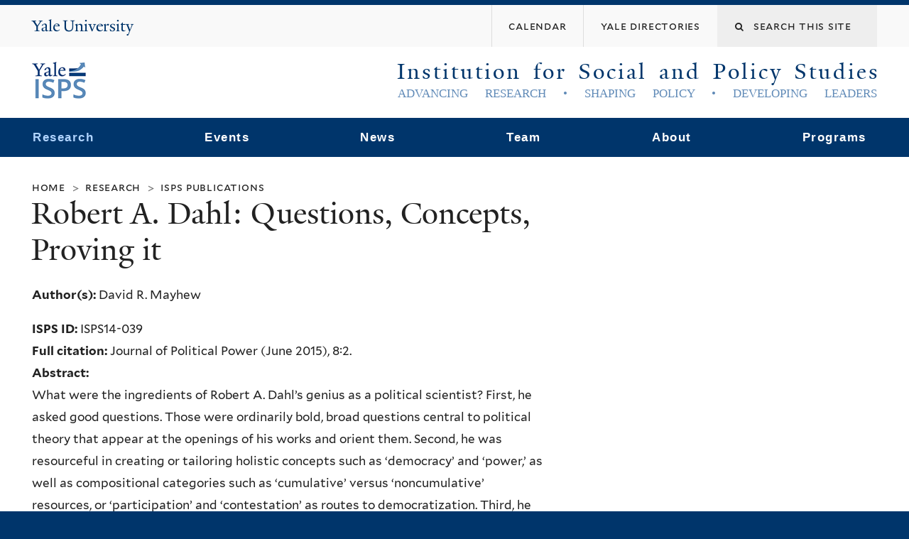

--- FILE ---
content_type: text/html; charset=utf-8
request_url: https://isps.yale.edu/research/publications/isps14-039
body_size: 12344
content:
<!DOCTYPE html>
<!--[if lte IE 8]>     <html lang="en" dir="ltr" class="ie8"> <![endif]-->
<!--[if gt IE 8]><!--> <html lang="en" dir="ltr" prefix="content: http://purl.org/rss/1.0/modules/content/ dc: http://purl.org/dc/terms/ foaf: http://xmlns.com/foaf/0.1/ og: http://ogp.me/ns# rdfs: http://www.w3.org/2000/01/rdf-schema# sioc: http://rdfs.org/sioc/ns# sioct: http://rdfs.org/sioc/types# skos: http://www.w3.org/2004/02/skos/core# xsd: http://www.w3.org/2001/XMLSchema#"> <!--<![endif]-->
<head>
<meta http-equiv="X-UA-Compatible" content="IE=edge">
  <!--

  GGGGGGGGGGGG      GGGGGGGGGGG               fGGGGGG
    ;GGGGG.             GGGi                     GGGG
      CGGGG:           GGG                       GGGG
       lGGGGt         GGL                        GGGG
        .GGGGC       GG:                         GGGG
          GGGGG    .GG.        ;CGGGGGGL         GGGG          .LGGGGGGGL
           GGGGG  iGG        GGG:   ,GGGG        GGGG        tGGf     ;GGGC
            LGGGGfGG        GGGG     CGGG;       GGGG       GGGL       GGGGt
             lGGGGL                  CGGG;       GGGG      CGGGCCCCCCCCCCCCC
              GGGG                   GGGG,       GGGG      GGGG
              GGGG             tCGG; CGGG,       GGGG      GGGG
              GGGG          GGGG     CGGG.       GGGG      GGGGL
              GGGG         GGGGC     CGGG.       GGGG      :GGGGC          :
             ,GGGGG.       GGGGG:  .LGGGGG,.tG   GGGG        GGGGGGt,..,fGC
        ,GGGGGGGGGGGGGGf    iGGGGGG   CGGGGC  GGGGGGGGGG       LGGGGGGGC

  -->
  <meta http-equiv="Content-Type" content="text/html; charset=utf-8" />
<meta name="Generator" content="Drupal 7 (http://drupal.org)" />
<link rel="canonical" href="/research/publications/isps14-039" />
<link rel="shortlink" href="/node/21514" />
<link rel="shortcut icon" href="https://isps.yale.edu/sites/default/files/isps-logo_2.png" type="image/png" />
<meta name="viewport" content="width=device-width, initial-scale=1, maximum-scale=10, minimum-scale=1, user-scalable=yes" />
  <title>Robert A. Dahl: Questions, Concepts, Proving it
 | Institution for Social and Policy Studies</title>
  <!--[if IEMobile]><meta http-equiv="cleartype" content="on" /><![endif]-->

    <link rel="shortcut icon" sizes="16x16 24x24 32x32 48x48 64x64" href="https://isps.yale.edu/sites/default/files/isps-logo_2.png" type="image/vnd.microsoft.icon">
    <link rel="icon" sizes="228x228" href="/sites/all/themes/yalenew_base/images/touch-icon-228.png">
  <link rel="apple-touch-icon-precomposed" sizes="228x228" href="/sites/all/themes/yalenew_base/images/touch-icon-228.png">

  <link type="text/css" rel="stylesheet" href="https://isps.yale.edu/sites/default/files/css/css_xE-rWrJf-fncB6ztZfd2huxqgxu4WO-qwma6Xer30m4.css" media="all" />
<link type="text/css" rel="stylesheet" href="https://isps.yale.edu/sites/default/files/css/css_hTLrwzbU9bZhjvzx-j5entbJFEHkjJyd6RgHEla8FhA.css" media="all" />
<link type="text/css" rel="stylesheet" href="https://isps.yale.edu/sites/default/files/css/css__oezWKAivK-G5V1Ynb1lkRfWjVGm9dnRLuxpuEt0Zp8.css" media="all" />
<link type="text/css" rel="stylesheet" href="https://isps.yale.edu/sites/default/files/css/css_d83GcIJQxXpZ4q1q6D08fvsehsGnwVGy6iq7EauSs5M.css" media="all" />
<link type="text/css" rel="stylesheet" href="//maxcdn.bootstrapcdn.com/font-awesome/4.7.0/css/font-awesome.min.css" media="all" />
<link type="text/css" rel="stylesheet" href="https://isps.yale.edu/sites/default/files/css/css_nh5alZ9NoNeVQE5G2uXy_ciJPMi6jrwHZ3V2p3etPu8.css" media="all" />
<link type="text/css" rel="stylesheet" href="https://isps.yale.edu/sites/default/files/css/css_4p66Ha43jfR6LpgBV-7xw6q2NxPB3zxKg9igJIUIBwY.css" media="all" />
<link type="text/css" rel="stylesheet" href="https://isps.yale.edu/sites/default/files/css_injector/css_injector_1.css?sfpa7o" media="all" />
<link type="text/css" rel="stylesheet" href="https://isps.yale.edu/sites/default/files/css/css_iPfCOyhViXloWS3IzoU_yvTxMeaHEkbPdL_MrKIZKGE.css" media="all" />

<!--[if (lt IE 9)&(!IEMobile)]>
<link type="text/css" rel="stylesheet" href="https://isps.yale.edu/sites/default/files/css/css_nBvgsRGFO8eRuGybs3zqi1R0F_76QazEf5KpSL9kQhA.css" media="all" />
<![endif]-->

<!--[if gte IE 9]><!-->
<link type="text/css" rel="stylesheet" href="https://isps.yale.edu/sites/default/files/css/css_059BxwQdO3W6gC_prw0ohrQj1fWv8MiFJkqt4YP0qJk.css" media="all" />
<!--<![endif]-->
  <script type="text/javascript" src="https://isps.yale.edu/sites/all/libraries/respondjs/respond.min.js?sfpa7o"></script>
<script type="text/javascript">
<!--//--><![CDATA[//><!--
document.cookie = 'adaptive_image=' + Math.max(screen.width, screen.height) + '; path=/';
//--><!]]>
</script>
<script type="text/javascript" src="//ajax.googleapis.com/ajax/libs/jquery/1.8.3/jquery.min.js"></script>
<script type="text/javascript">
<!--//--><![CDATA[//><!--
window.jQuery || document.write("<script src='/sites/all/modules/contrib/jquery_update/replace/jquery/1.8/jquery.min.js'>\x3C/script>")
//--><!]]>
</script>
<script type="text/javascript" src="https://isps.yale.edu/sites/default/files/js/js_Hfha9RCTNm8mqMDLXriIsKGMaghzs4ZaqJPLj2esi7s.js"></script>
<script type="text/javascript" src="//ajax.googleapis.com/ajax/libs/jqueryui/1.10.2/jquery-ui.min.js"></script>
<script type="text/javascript">
<!--//--><![CDATA[//><!--
window.jQuery.ui || document.write("<script src='/sites/all/modules/contrib/jquery_update/replace/ui/ui/minified/jquery-ui.min.js'>\x3C/script>")
//--><!]]>
</script>
<script type="text/javascript" src="https://isps.yale.edu/sites/default/files/js/js_2FNapygSX_nZALUnPVUUP2QZjjZ3Op1-MRnxd7uPXmQ.js"></script>
<script type="text/javascript" src="https://isps.yale.edu/sites/default/files/js/js_NpX2cwCeepkWZZ194B6-ViyVBHleaYLOx5R9EWBOMRU.js"></script>
<script type="text/javascript" src="https://isps.yale.edu/sites/default/files/js/js_hWtEqoLVV8-urWVyWo2K1nuDVX6gHHY0J1UQXGJSv-4.js"></script>
<script type="text/javascript" src="https://www.googletagmanager.com/gtag/js?id=UA-11144493-2"></script>
<script type="text/javascript">
<!--//--><![CDATA[//><!--
window.dataLayer = window.dataLayer || [];function gtag(){dataLayer.push(arguments)};gtag("js", new Date());gtag("set", "developer_id.dMDhkMT", true);gtag("config", "UA-11144493-2", {"groups":"default","cookie_domain":"isps.yale.edu","anonymize_ip":true});
//--><!]]>
</script>
<script type="text/javascript" src="https://isps.yale.edu/sites/default/files/js/js_oq2gYfCNQnHmTDVJc6PYeK0DAJXfDa6uoL2v4SLEq34.js"></script>
<script type="text/javascript" src="https://isps.yale.edu/sites/default/files/js/js_UNPtX_ZGxcpSkJyp8ls50mHCG5a_tcqRFqN4KjkfLso.js"></script>
<script type="text/javascript">
<!--//--><![CDATA[//><!--
jQuery.extend(Drupal.settings, {"basePath":"\/","pathPrefix":"","setHasJsCookie":0,"ajaxPageState":{"theme":"yalenew_wide","theme_token":"6yCEpbGOhh_C2CEmuaIg9i1F1ke9p_p71Fu8EqCv6kU","js":{"0":1,"sites\/all\/themes\/yalenew_base\/js\/jcaption.min.js":1,"sites\/all\/libraries\/respondjs\/respond.min.js":1,"1":1,"\/\/ajax.googleapis.com\/ajax\/libs\/jquery\/1.8.3\/jquery.min.js":1,"2":1,"misc\/jquery-extend-3.4.0.js":1,"misc\/jquery-html-prefilter-3.5.0-backport.js":1,"misc\/jquery.once.js":1,"misc\/drupal.js":1,"\/\/ajax.googleapis.com\/ajax\/libs\/jqueryui\/1.10.2\/jquery-ui.min.js":1,"3":1,"misc\/ui\/jquery.ui.position-1.13.0-backport.js":1,"sites\/all\/modules\/contrib\/beautytips\/js\/jquery.bt.min.js":1,"sites\/all\/modules\/contrib\/beautytips\/js\/beautytips.min.js":1,"sites\/all\/modules\/contrib\/beautytips\/other_libs\/excanvas_r3\/excanvas.compiled.js":1,"misc\/form-single-submit.js":1,"sites\/all\/modules\/contrib\/extlink\/extlink.js":1,"sites\/all\/libraries\/superfish\/sfsmallscreen.js":1,"sites\/all\/libraries\/colorbox\/jquery.colorbox-min.js":1,"sites\/all\/modules\/contrib\/colorbox\/js\/colorbox.js":1,"sites\/all\/modules\/contrib\/colorbox\/styles\/default\/colorbox_style.js":1,"sites\/all\/modules\/contrib\/colorbox\/js\/colorbox_load.js":1,"sites\/all\/modules\/contrib\/colorbox\/js\/colorbox_inline.js":1,"sites\/all\/modules\/contrib\/jscrollpane\/js\/jquery.jscrollpane.min.js":1,"sites\/all\/modules\/contrib\/jscrollpane\/js\/jquery.mousewheel.js":1,"sites\/all\/modules\/contrib\/jscrollpane\/js\/script.js":1,"sites\/all\/modules\/contrib\/custom_search\/js\/custom_search.js":1,"sites\/all\/modules\/contrib\/google_analytics\/googleanalytics.js":1,"https:\/\/www.googletagmanager.com\/gtag\/js?id=UA-11144493-2":1,"4":1,"sites\/all\/modules\/features\/isps\/isps_common\/js\/isps_common.js":1,"sites\/all\/modules\/contrib\/beautytips\/other_libs\/jquery.hoverIntent.minified.js":1,"sites\/all\/libraries\/superfish\/jquery.hoverIntent.minified.js":1,"sites\/all\/libraries\/superfish\/sftouchscreen.js":1,"sites\/all\/libraries\/superfish\/superfish.js":1,"sites\/all\/modules\/contrib\/superfish\/superfish.js":1,"sites\/all\/themes\/omega\/omega\/js\/jquery.formalize.js":1,"sites\/all\/themes\/omega\/omega\/js\/omega-mediaqueries.js":1,"sites\/all\/themes\/yalenew_base\/js\/modernizr.min.js":1,"sites\/all\/themes\/yalenew_base\/js\/jquery.fitted.js":1,"sites\/all\/themes\/yalenew_base\/js\/appendAround.min.js":1,"sites\/all\/themes\/yalenew_base\/js\/scripts.js":1},"css":{"modules\/system\/system.base.css":1,"modules\/system\/system.menus.css":1,"modules\/system\/system.messages.css":1,"modules\/system\/system.theme.css":1,"misc\/ui\/jquery.ui.core.css":1,"misc\/ui\/jquery.ui.theme.css":1,"misc\/ui\/jquery.ui.menu.css":1,"misc\/ui\/jquery.ui.autocomplete.css":1,"sites\/all\/modules\/contrib\/adaptive_image\/css\/adaptive-image.css":1,"sites\/all\/modules\/contrib\/calendar\/css\/calendar_multiday.css":1,"sites\/all\/modules\/contrib\/calendar_tooltips\/calendar_tooltips.css":1,"modules\/comment\/comment.css":1,"modules\/field\/theme\/field.css":1,"modules\/node\/node.css":1,"modules\/search\/search.css":1,"sites\/all\/modules\/custom\/site_backup\/site_backup.css":1,"modules\/user\/user.css":1,"sites\/all\/modules\/contrib\/extlink\/extlink.css":1,"sites\/all\/modules\/contrib\/views\/css\/views.css":1,"sites\/all\/modules\/contrib\/ckeditor\/css\/ckeditor.css":1,"sites\/all\/modules\/contrib\/colorbox\/styles\/default\/colorbox_style.css":1,"sites\/all\/modules\/contrib\/ctools\/css\/ctools.css":1,"sites\/all\/modules\/contrib\/jscrollpane\/css\/jquery.jscrollpane.css":1,"sites\/all\/modules\/contrib\/panels\/css\/panels.css":1,"sites\/all\/modules\/contrib\/typogrify\/typogrify.css":1,"sites\/all\/themes\/isps\/panels\/isps_twocol_66_33\/..\/..\/css\/layouts\/panels\/isps_twocol_66_33.css":1,"sites\/all\/modules\/contrib\/date\/date_api\/date.css":1,"sites\/all\/modules\/contrib\/custom_search\/custom_search.css":1,"sites\/all\/modules\/contrib\/node_embed\/plugins\/node_embed\/node_embed.css":1,"sites\/all\/modules\/features\/isps\/isps_common\/stylesheets\/common.css":1,"sites\/all\/modules\/features\/isps\/isps_common\/stylesheets\/isps.css":1,"sites\/all\/modules\/features\/isps\/isps_in_the_news\/css\/isps_in_the_news.css":1,"\/\/maxcdn.bootstrapcdn.com\/font-awesome\/4.7.0\/css\/font-awesome.min.css":1,"sites\/all\/libraries\/superfish\/css\/superfish.css":1,"sites\/all\/themes\/omega\/omega\/css\/formalize.css":1,"sites\/all\/themes\/yalenew_base\/css\/globalnew.css":1,"public:\/\/css_injector\/css_injector_1.css":1,"public:\/\/css_injector\/css_injector_41.css":1,"public:\/\/css_injector\/css_injector_43.css":1,"ie::wide::sites\/all\/themes\/yalenew_base\/css\/grid\/yalenew_default\/wide\/yalenew-default-wide-12.css":1,"sites\/all\/themes\/yalenew_base\/css\/grid\/yalenew_default\/fluid\/yalenew-default-fluid-12.css":1,"sites\/all\/themes\/yalenew_base\/css\/grid\/yalenew_default\/narrow\/yalenew-default-narrow-12.css":1,"sites\/all\/themes\/yalenew_base\/css\/grid\/yalenew_default\/wide\/yalenew-default-wide-12.css":1}},"colorbox":{"opacity":"0.85","current":"{current} of {total}","previous":"\u00ab Prev","next":"Next \u00bb","close":"Close","maxWidth":"98%","maxHeight":"98%","fixed":true,"mobiledetect":true,"mobiledevicewidth":"480px","specificPagesDefaultValue":"admin*\nimagebrowser*\nimg_assist*\nimce*\nnode\/add\/*\nnode\/*\/edit\nprint\/*\nprintpdf\/*\nsystem\/ajax\nsystem\/ajax\/*"},"jScrollPane":{"class":".scroll-pane"},"custom_search":{"form_target":"_self","solr":0},"extlink":{"extTarget":"_blank","extClass":0,"extLabel":"(link is external)","extImgClass":0,"extSubdomains":0,"extExclude":"","extInclude":"","extCssExclude":"","extCssExplicit":"","extAlert":0,"extAlertText":"This link will take you to an external web site. We are not responsible for their content.","mailtoClass":0,"mailtoLabel":"(link sends e-mail)"},"googleanalytics":{"account":["UA-11144493-2"],"trackOutbound":1,"trackMailto":1,"trackDownload":1,"trackDownloadExtensions":"7z|aac|arc|arj|asf|asx|avi|bin|csv|doc(x|m)?|dot(x|m)?|exe|flv|gif|gz|gzip|hqx|jar|jpe?g|js|mp(2|3|4|e?g)|mov(ie)?|msi|msp|pdf|phps|png|ppt(x|m)?|pot(x|m)?|pps(x|m)?|ppam|sld(x|m)?|thmx|qtm?|ra(m|r)?|sea|sit|tar|tgz|torrent|txt|wav|wma|wmv|wpd|xls(x|m|b)?|xlt(x|m)|xlam|xml|z|zip","trackColorbox":1,"trackDomainMode":1},"beautytipStyles":{"default":{"fill":"#F7F7F7","padding":8,"strokeStyle":"#B7B7B7","cornerRadius":0,"cssStyles":{"fontFamily":"\u0026quot;lucida grande\u0026quot;,tahoma,verdana,arial,sans-serif","fontSize":"11px"}},"plain":[],"netflix":{"positions":["right","left"],"fill":"#FFF","padding":5,"shadow":true,"shadowBlur":12,"strokeStyle":"#B9090B","spikeLength":50,"spikeGirth":60,"cornerRadius":10,"centerPointY":0.1,"overlap":-8,"cssStyles":{"fontSize":"12px","fontFamily":"arial,helvetica,sans-serif"}},"facebook":{"fill":"#F7F7F7","padding":8,"strokeStyle":"#B7B7B7","cornerRadius":0,"cssStyles":{"fontFamily":"\u0022lucida grande\u0022,tahoma,verdana,arial,sans-serif","fontSize":"11px"}},"transparent":{"fill":"rgba(0, 0, 0, .8)","padding":20,"strokeStyle":"#CC0","strokeWidth":3,"spikeLength":40,"spikeGirth":40,"cornerRadius":40,"cssStyles":{"color":"#FFF","fontWeight":"bold"}},"big-green":{"fill":"#00FF4E","padding":20,"strokeWidth":0,"spikeLength":40,"spikeGirth":40,"cornerRadius":15,"cssStyles":{"fontFamily":"\u0022lucida grande\u0022,tahoma,verdana,arial,sans-serif","fontSize":"14px"}},"google-maps":{"positions":["top","bottom"],"fill":"#FFF","padding":15,"strokeStyle":"#ABABAB","strokeWidth":1,"spikeLength":65,"spikeGirth":40,"cornerRadius":25,"centerPointX":0.9,"cssStyles":[]},"hulu":{"fill":"#F4F4F4","strokeStyle":"#666666","spikeLength":20,"spikeGirth":10,"width":350,"overlap":0,"centerPointY":1,"cornerRadius":0,"cssStyles":{"fontFamily":"\u0022Lucida Grande\u0022,Helvetica,Arial,Verdana,sans-serif","fontSize":"12px","padding":"10px 14px"},"shadow":true,"shadowColor":"rgba(0,0,0,.5)","shadowBlur":8,"shadowOffsetX":4,"shadowOffsetY":4}},"beautytips":{"calendar-tooltips":{"cssSelect":".calendar-calendar .mini-day-on a, .calendar-calendar .day a, .calendar-calendar .mini-day-on span, .calendar-calendar .day span","contentSelector":"$(this).next().html()","hoverIntentOpts":{"timeout":"3000","interval":0},"style":"default","list":["contentSelector","hoverIntentOpts"]}},"urlIsAjaxTrusted":{"\/research\/publications\/isps14-039":true},"superfish":{"1":{"id":"1","sf":{"animation":{"opacity":"show","height":"show"},"speed":"fast","autoArrows":false,"dropShadows":false},"plugins":{"touchscreen":{"behaviour":"0","mode":"useragent_predefined"}}}},"omega":{"layouts":{"primary":"wide","order":["fluid","narrow","wide"],"queries":{"fluid":"all and (max-width: 739px)","narrow":"all and (min-width: 740px) and (max-width: 1024px)","wide":"all and (min-width: 1025px)"}}}});
//--><!]]>
</script>

</head>
<body class="html not-front not-logged-in page-node page-node- page-node-21514 node-type-publication yalenew-wide context-research no-sidebars nav-blue-dk block-carbon nav-serif block-font-serif block-outline">
  <aside role='complementary' id="skip-link" aria-label="Skip to main content">
    <a href="#main-content" class="element-invisible element-focusable">Skip to main content</a>
  </aside>
  <div class="region region-page-top" id="region-page-top">
  <div class="region-inner region-page-top-inner">
      </div>
</div>
  <div class="page clearfix" id="page">
      <header id="section-header" class="section section-header" role="banner">
  <div id="zone-topper-wrapper" class="zone-wrapper zone-topper-wrapper clearfix">  <div id="zone-topper" class="zone zone-topper clearfix container-12">
    <div  class="grid-3 region region-topper-first" id="region-topper-first">
  <div class="region-inner region-topper-first-inner">
      <div class="topper-logo"><a href="http://www.yale.edu" class="y-icons y-yale y-univ"><span class="element-invisible">Yale University</span></a>
      </div>

	 <div id="moved-main-nav-wrapper">
                <button aria-expanded="false" id="nav-ready" class="nav-ready"><span class="element-invisible">Open Main Navigation</span></button>
                <div id="moved-main-nav" class="moved-main-nav" data-set="append-main-nav"></div>
                <button aria-expanded="true" id="nav-close" class="nav-close nav-hidden"><span class="element-invisible">Close Main Navigation</span></button>
        </div>

  </div>
</div>
<div class="grid-9 region region-topper-second" id="region-topper-second">
  <div class="region-inner region-topper-second-inner">
    <div class="block block-search block-form block-search-form odd block-without-title" id="block-search-form">
  <div class="block-inner clearfix">
            
    <div class="content clearfix">
      <form class="search-form" role="search" aria-label="Site Search" action="/research/publications/isps14-039" method="post" id="search-block-form" accept-charset="UTF-8"><div><div class="container-inline">
  <div class="form-item form-type-textfield form-item-search-block-form">
  <label for="edit-search-block-form--2"><span class="fa fa-search"></span><span class="element-invisible">Search this site</span> </label>
 <input title="Enter the terms you wish to search for." class="custom-search-box form-text" placeholder="Search this site" type="text" id="edit-search-block-form--2" name="search_block_form" value="" size="15" maxlength="128" />
</div>
<div class="form-actions form-wrapper" id="edit-actions"><input style="display:none;" type="submit" id="edit-submit" name="op" value="" class="form-submit" /></div><input type="hidden" name="form_build_id" value="form-s-DGkrXRsZmNuhDl0gEkxS8R3D5vK1BCuNMmK_yS16E" />
<input type="hidden" name="form_id" value="search_block_form" />
</div>
</div></form>    </div>
  </div>
</div>
<div class="block block-menu block-menu-banner-menu block-menu-menu-banner-menu even block-without-title" id="block-menu-menu-banner-menu">
  <div class="block-inner clearfix">
            
    <div class="content clearfix">
      <ul class="menu"><li class="first leaf menu-calendar"><a href="http://calendar.yale.edu/cal/main/listEvents.do?setappvar=bwFilters(|||bwNav3-publicAliasesListedByisps)"><span>Calendar</span></a></li>
<li class="last leaf menu-yale-directories"><a href="http://www.yale.edu/directories" title=""><span>Yale Directories</span></a></li>
</ul>    </div>
  </div>
</div>
  </div>
</div>
  </div>
</div><div id="zone-branding-wrapper" class="zone-wrapper zone-branding-wrapper clearfix">  <div id="zone-branding" class="zone zone-branding clearfix container-12">
    <div class="grid-12 region region-branding" id="region-branding">
  <div class="region-inner region-branding-inner">
          <div class="branding-data clearfix">
        <div class="logo-img">
          <a href="/"
             title="Institution for Social and Policy Studies"><span id="isps-logo"></span></a>
        </div>
        <div id="title-slogan-area">
                                                                              <h2
                  class="site-name"><a href="/" title="Home">Institution for Social and Policy Studies</a></h2>
                                                                  <h6
                class="site-slogan">Advancing Research  •  Shaping Policy  •  Developing Leaders</h6>
                              </div>
      </div>
          </div>
</div>
  </div>
</div></header>
  
      <main  id="section-content" class="section section-content" role="main">
  <div id="section-content-inner">
    

<div id="zone-menu-wrapper" class="zone-wrapper zone-menu-wrapper clearfix yale-wide-menu">  <div id="zone-menu" class="zone zone-menu clearfix container-12">

<div id="original-main-nav-wrapper">
  <div id="original-main-nav" data-set="append-main-nav">
    <div id="main-nav">

    <div class="grid-12 region region-menu" id="region-menu">
  <div class="region-inner region-menu-inner">
    <nav id="main-menu-navigation" role="navigation" aria-label="Main Menu" class="navigation">
                  <div class="block block-superfish block-1 block-superfish-1 odd block-without-title" id="block-superfish-1">
  <div class="block-inner clearfix">
            
    <div class="content clearfix">
      <ul  id="superfish-1" class="menu sf-menu sf-main-menu sf-horizontal sf-style-none sf-total-items-6 sf-parent-items-6 sf-single-items-0"><li id="menu-3226-1" class="active-trail first odd sf-item-1 sf-depth-1 sf-total-children-5 sf-parent-children-2 sf-single-children-3 menuparent"><a href="/research" class="sf-depth-1 menuparent">Research</a><ul><li id="menu-3228-1" class="first odd sf-item-1 sf-depth-2 sf-no-children"><a href="/research/data" class="sf-depth-2">ISPS Data</a></li><li id="menu-3227-1" class="active-trail middle even sf-item-2 sf-depth-2 sf-no-children"><a href="/research/publications" class="active sf-depth-2">ISPS Publications</a></li><li id="menu-10547-1" class="middle odd sf-item-3 sf-depth-2 sf-total-children-4 sf-parent-children-0 sf-single-children-4 menuparent"><a href="/research/isps-research-support" class="sf-depth-2 menuparent">ISPS Research Support</a><ul><li id="menu-11230-1" class="first odd sf-item-1 sf-depth-3 sf-no-children"><a href="/research/isps-research-support/about-isps-research-funding" class="sf-depth-3">ISPS Research Funding</a></li><li id="menu-10536-1" class="middle even sf-item-2 sf-depth-3 sf-no-children"><a href="/yale-isps-behavioral-research-lab" class="sf-depth-3">Behavioral Research Lab</a></li><li id="menu-10541-1" class="middle odd sf-item-3 sf-depth-3 sf-no-children"><a href="/research/isps-research-support/research-software" class="sf-depth-3">Research Software</a></li><li id="menu-10540-1" class="last even sf-item-4 sf-depth-3 sf-no-children"><a href="/research/isps-research-support/text-as-data-working-group" class="sf-depth-3">Text as Data Working Group</a></li></ul></li><li id="menu-10538-1" class="middle even sf-item-4 sf-depth-2 sf-no-children"><a href="/research/covid-19-isps-and-yale-social-science" class="sf-depth-2">COVID-19 Portal</a></li><li id="menu-757-1" class="last odd sf-item-5 sf-depth-2"><a href="/research/areas-of-study" class="sf-depth-2">Areas of Study</a></li></ul></li><li id="menu-638-1" class="middle even sf-item-2 sf-depth-1 sf-total-children-6 sf-parent-children-0 sf-single-children-6 menuparent"><a href="/events" class="sf-depth-1 menuparent">Events</a><ul><li id="menu-1935-1" class="first odd sf-item-1 sf-depth-2 sf-no-children"><a href="http://calendar.yale.edu/cal/main/listEvents.do?setappvar=bwFilters(|||bwNav3-publicAliasesListedByisps)" class="sf-depth-2">Calendar</a></li><li id="menu-11234-1" class="middle even sf-item-2 sf-depth-2 sf-no-children"><a href="/isps-conference-support" class="sf-depth-2">ISPS Conference Support</a></li><li id="menu-3779-1" class="middle odd sf-item-3 sf-depth-2 sf-no-children"><a href="/isps-supported-seminars" class="sf-depth-2">ISPS Supported Seminars</a></li><li id="menu-11245-1" class="middle even sf-item-4 sf-depth-2 sf-no-children"><a href="/computational-social-science-workshop" class="sf-depth-2">Computational Social Science Workshop</a></li><li id="menu-11244-1" class="middle odd sf-item-5 sf-depth-2 sf-no-children"><a href="/population-studies-workshop" class="sf-depth-2">Population Studies Workshop</a></li><li id="menu-11248-1" class="last even sf-item-6 sf-depth-2 sf-no-children"><a href="/yale-faculty-short-course-on-trade-policy-and-governance" class="sf-depth-2">Yale Faculty Short Course on Trade Policy and Governance</a></li></ul></li><li id="menu-3033-1" class="middle odd sf-item-3 sf-depth-1 sf-total-children-3 sf-parent-children-0 sf-single-children-3 menuparent"><a href="/news/latest" class="sf-depth-1 menuparent">News</a><ul><li id="menu-1045-1" class="first odd sf-item-1 sf-depth-2 sf-no-children"><a href="/news/all" class="sf-depth-2">Latest News</a></li><li id="menu-1232-1" class="middle even sf-item-2 sf-depth-2 sf-no-children"><a href="/newsletter-archive" class="sf-depth-2">Newsletter Archive</a></li><li id="menu-3030-1" class="last odd sf-item-3 sf-depth-2 sf-no-children"><a href="/isps-media" class="sf-depth-2">ISPS Media</a></li></ul></li><li id="menu-3217-1" class="middle even sf-item-4 sf-depth-1 sf-total-children-11 sf-parent-children-0 sf-single-children-11 menuparent"><span class="sf-depth-1 menuparent nolink">Team</span><ul><li id="menu-10537-1" class="first odd sf-item-1 sf-depth-2 sf-no-children"><a href="/team/alan-gerber" class="sf-depth-2">Director</a></li><li id="menu-10551-1" class="middle even sf-item-2 sf-depth-2 sf-no-children"><a href="/team/directory/executive-committee" class="sf-depth-2">Executive Committee</a></li><li id="menu-3220-1" class="middle odd sf-item-3 sf-depth-2 sf-no-children"><a href="/team/directory/faculty-fellows" class="sf-depth-2">Faculty Fellows</a></li><li id="menu-3224-1" class="middle even sf-item-4 sf-depth-2 sf-no-children"><a href="/team/directory/affiliated-faculty" class="sf-depth-2">Affiliated Faculty</a></li><li id="menu-3221-1" class="middle odd sf-item-5 sf-depth-2 sf-no-children"><a href="/team/directory/postdoctoral-fellows" class="sf-depth-2">Postdoctoral Fellows</a></li><li id="menu-3219-1" class="middle even sf-item-6 sf-depth-2 sf-no-children"><a href="/team/directory/graduate-policy-fellows" class="sf-depth-2">Graduate Policy Fellows</a></li><li id="menu-3222-1" class="middle odd sf-item-7 sf-depth-2 sf-no-children"><a href="/team/directory/undergraduate-directors-fellows" class="sf-depth-2">Undergraduate Director&#039;s Fellows</a></li><li id="menu-10391-1" class="middle even sf-item-8 sf-depth-2 sf-no-children"><a href="/team/directory/undergraduate-dahl-scholars" class="sf-depth-2">Undergraduate Dahl Scholars</a></li><li id="menu-3223-1" class="middle odd sf-item-9 sf-depth-2 sf-no-children"><a href="/team/directory/graduate-students" class="sf-depth-2">Graduate Students</a></li><li id="menu-3225-1" class="middle even sf-item-10 sf-depth-2 sf-no-children"><a href="/team/directory/staff" class="sf-depth-2">Staff</a></li><li id="menu-4146-1" class="last odd sf-item-11 sf-depth-2 sf-no-children"><a href="/team/directory" class="sf-depth-2">Team Directory</a></li></ul></li><li id="menu-3031-1" class="middle odd sf-item-5 sf-depth-1 sf-total-children-5 sf-parent-children-0 sf-single-children-5 menuparent"><a href="/about-isps" class="sf-depth-1 menuparent">About</a><ul><li id="menu-1007-1" class="first odd sf-item-1 sf-depth-2 sf-no-children"><a href="/contact" class="sf-depth-2">Contact Us</a></li><li id="menu-1009-1" class="middle even sf-item-2 sf-depth-2 sf-no-children"><a href="/about/directions" class="sf-depth-2">Directions</a></li><li id="menu-1011-1" class="middle odd sf-item-3 sf-depth-2 sf-no-children"><a href="/form/room-reservation" class="sf-depth-2">Room Reservations</a></li><li id="menu-1241-1" class="middle even sf-item-4 sf-depth-2 sf-no-children"><a href="/form/get-updates-about-isps" class="sf-depth-2">Newsletter Sign-up</a></li><li id="menu-11242-1" class="last odd sf-item-5 sf-depth-2 sf-no-children"><a href="/guest-travel-information" class="sf-depth-2">Guest Travel Info</a></li></ul></li><li id="menu-525-1" class="last even sf-item-6 sf-depth-1 sf-total-children-7 sf-parent-children-2 sf-single-children-5 menuparent"><a href="/programs" class="sf-depth-1 menuparent">Programs</a><ul><li id="menu-11233-1" class="first odd sf-item-1 sf-depth-2 sf-no-children"><a href="/programs/american-political-economy-exchange" class="sf-depth-2">American Political Economy eXchange</a></li><li id="menu-11237-1" class="middle even sf-item-2 sf-depth-2 sf-no-children"><a href="/programs/center-for-the-study-of-inequality" class="sf-depth-2">Center for the Study of Inequality</a></li><li id="menu-1137-1" class="middle odd sf-item-3 sf-depth-2 sf-no-children"><a href="https://csap.yale.edu/" class="sf-depth-2">CSAP</a></li><li id="menu-10543-1" class="middle even sf-item-4 sf-depth-2 sf-total-children-9 sf-parent-children-0 sf-single-children-9 menuparent"><a href="/programs/democratic-innovations" class="sf-depth-2 menuparent">Democratic Innovations</a><ul><li id="menu-11241-1" class="first odd sf-item-1 sf-depth-3 sf-no-children"><a href="/democratic-innovations-literature-review-series-lrevs" class="sf-depth-3">Democratic Innovations Literature Review Series</a></li><li id="menu-10545-1" class="middle even sf-item-2 sf-depth-3 sf-no-children"><a href="/programs/democratic-innovations/advisory-committee" class="sf-depth-3">Advisory Committee</a></li><li id="menu-10549-1" class="middle odd sf-item-3 sf-depth-3 sf-no-children"><a href="/programs/democratic-innovations/democratic-innovations-workshop" class="sf-depth-3">Democratic Innovations Workshop</a></li><li id="menu-10552-1" class="middle even sf-item-4 sf-depth-3 sf-no-children"><a href="/programs/democratic-innovations/government-performance-and-accountability-series" class="sf-depth-3">Government Performance and Accountability Series</a></li><li id="menu-10546-1" class="middle odd sf-item-5 sf-depth-3 sf-no-children"><a href="/programs/democratic-innovations/postdoctoral-fellowship" class="sf-depth-3">Postdoctoral Fellowship</a></li><li id="menu-11243-1" class="middle even sf-item-6 sf-depth-3 sf-no-children"><a href="/government-and-the-politics-of-problem-solving" class="sf-depth-3">Government and the Politics of Problem Solving</a></li><li id="menu-11239-1" class="middle odd sf-item-7 sf-depth-3 sf-no-children"><a href="/democratic-innovations-undergraduate-researchers" class="sf-depth-3">Democratic Innovations Undergraduate Researchers</a></li><li id="menu-11240-1" class="middle even sf-item-8 sf-depth-3 sf-no-children"><a href="/democratic-innovations/2024-election-prediction-competition" class="sf-depth-3">2024 Election Prediction Competition</a></li><li id="menu-11236-1" class="last odd sf-item-9 sf-depth-3 sf-no-children"><a href="/ai-and-algorithms-in-government/conference-participants" class="sf-depth-3">Conference Participants</a></li></ul></li><li id="menu-1474-1" class="middle odd sf-item-5 sf-depth-2 sf-total-children-5 sf-parent-children-1 sf-single-children-4 menuparent"><a href="/programs/isps-fellowships" class="sf-depth-2 menuparent">ISPS Fellowships</a><ul><li id="menu-1257-1" class="first odd sf-item-1 sf-depth-3 sf-no-children"><a href="/programs/isps-fellowships/isps-policy-fellows" class="sf-depth-3">ISPS Policy Fellowship</a></li><li id="menu-10850-1" class="middle even sf-item-2 sf-depth-3 sf-no-children"><a href="/programs/isps-fellowships/isps-directors-fellows" class="sf-depth-3">ISPS Director&#039;s Fellows</a></li><li id="menu-10851-1" class="middle odd sf-item-3 sf-depth-3 sf-no-children"><a href="/programs/isps-fellowships/dahl-research-scholars" class="sf-depth-3">Dahl Research Scholars</a></li><li id="menu-10849-1" class="middle even sf-item-4 sf-depth-3 sf-total-children-1 sf-parent-children-0 sf-single-children-1 menuparent"><a href="/programs/isps-fellowships/millstone-fellowships" class="sf-depth-3 menuparent">Millstone Fellowships</a><ul><li id="menu-11249-1" class="firstandlast odd sf-item-1 sf-depth-4 sf-no-children"><a href="/millstone-fellows" class="sf-depth-4">Millstone Fellows</a></li></ul></li><li id="menu-10544-1" class="last odd sf-item-5 sf-depth-3 sf-no-children"><a href="/programs/isps-fellowships/policy-related-skills-development" class="sf-depth-3">Policy-Related Skills Development</a></li></ul></li><li id="menu-1141-1" class="middle even sf-item-6 sf-depth-2 sf-no-children"><a href="https://bioethics.yale.edu/" class="sf-depth-2">Yale Bioethics</a></li><li id="menu-11247-1" class="last odd sf-item-7 sf-depth-2 sf-no-children"><a href="https://civicthought.yale.edu/" class="sf-depth-2">Yale Center for Civic Thought</a></li></ul></li></ul>    </div>
  </div>
</div>
    </nav>
  </div>
</div>

    </div>
  </div>
</div>

  </div>
</div>
<div id="zone-content-wrapper" class="zone-wrapper zone-content-wrapper clearfix">  <div id="zone-content" class="zone zone-content clearfix container-12">
          <div id="breadcrumb" class="grid-12"><nav class="breadcrumb" role="navigation" aria-label="You are here"><a href="/">Home</a><span class="tic"> > </span><a href="/research">Research</a><span class="tic"> > </span><a href="/research/publications" class="active">ISPS Publications</a></nav></div>
    
    <div id="moved-sidenav-wrapper" class="moved-sidenav-wrapper grid-12">
       <div id="moved-sidenav" class="moved-sidenav" data-set="append-sidenav"></div>
    </div>

        <div class="grid-12 region region-content" id="region-content">
  <div class="region-inner region-content-inner">
    <a id="main-content" tabindex="-1"></a>
                <h1 class="title" id="page-title">Robert A. Dahl: Questions, Concepts, Proving it
</h1>
                        <div class="block block-system block-main block-system-main odd block-without-title" id="block-system-main">
  <div class="block-inner clearfix">
            
    <div class="content clearfix">
      <div class="panel-display panel-isps-2col-66 clearfix" >
  <div class="panel-panel panel-col-first">
    <div class="panel-row">
      <div class="panel-panel panel-col-full">
        <div class="panel-pane pane-node-content"   class="panel-pane pane-node-content">
  
      
  
  <div class="pane-content">
    <article about="/research/publications/isps14-039" typeof="sioc:Item foaf:Document" class="node node-publication node-published node-not-promoted node-not-sticky author-697 odd clearfix" id="node-publication-21514">
  <!--    -->
    <span property="dc:title" content="" class="rdf-meta element-hidden"></span>  
  <div class="content clearfix">
    <div class="field field-name-field-publication-authors field-type-text-long field-label-inline clearfix"><div class="field-label">Author(s):&nbsp;</div><div class="field-items"><div class="field-item even"><p>David R. Mayhew</p>
</div></div></div><div class="field field-name-field-publication-isps-id field-type-text field-label-inline clearfix"><div class="field-label">ISPS ID:&nbsp;</div><div class="field-items"><div class="field-item even">ISPS14-039</div></div></div><div class="field field-name-field-publication-full-citation field-type-text-long field-label-inline clearfix"><div class="field-label">Full citation:&nbsp;</div><div class="field-items"><div class="field-item even">Journal of Political Power (June 2015), 8:2. </div></div></div><div class="field field-name-field-publication-abstract field-type-text-long field-label-inline clearfix"><div class="field-label">Abstract:&nbsp;</div><div class="field-items"><div class="field-item even">What were the ingredients of Robert A. Dahl’s genius as a political scientist? First, he asked good questions. Those were ordinarily bold, broad questions central to political theory that appear at the openings of his works and orient them. Second, he was resourceful in creating or tailoring holistic concepts such as ‘democracy’ and ‘power,’ as well as compositional categories such as ‘cumulative’ versus ‘noncumulative’ resources, or ‘participation’ and ‘contestation’ as routes to democratization. Third, he evangelized for hypothesis testing and reliance on datasets as the future of political science, and he acted on this advice.</div></div></div><div class="field field-name-field-publication-supplemental field-type-text-long field-label-above"><div class="field-label">Supplemental information:&nbsp;</div><div class="field-items"><div class="field-item even"><p>Link to journal article <a href="http://www.tandfonline.com/doi/abs/10.1080/2158379X.2015.1054581">here</a>.</p>
</div></div></div><div class="field field-name-field-publication-attachments field-type-file field-label-inline clearfix"><div class="field-label">Attachments:&nbsp;</div><div class="field-items"><div class="field-item even"><span class="file"><img class="file-icon" alt="PDF icon" title="application/pdf" src="/modules/file/icons/application-pdf.png" /> <a href="https://isps.yale.edu/sites/default/files/publication/2014/12/jopp_2015_mayhew_isps14-039.pdf" type="application/pdf; length=275051">jopp_2015_mayhew_isps14-039.pdf</a></span></div></div></div><div class="field field-name-field-publcation-date field-type-datetime field-label-inline clearfix"><div class="field-label">Publication date:&nbsp;</div><div class="field-items"><div class="field-item even"><span class="date-display-single" property="dc:date" datatype="xsd:dateTime" content="2015-06-01T00:00:00-04:00">2015</span></div></div></div><div class="field field-name-field-publication-type field-type-taxonomy-term-reference field-label-inline clearfix"><div class="field-label">Publication type:&nbsp;</div><div class="field-items"><div class="field-item even"><a href="/publication-types/peer-reviewed-article" typeof="skos:Concept" property="rdfs:label skos:prefLabel" datatype="">Peer Reviewed Article</a></div></div></div><div class="field field-name-field-publication-name field-type-taxonomy-term-reference field-label-inline clearfix"><div class="field-label">Publication name:&nbsp;</div><div class="field-items"><div class="field-item even"><a href="/publication-names/journal-of-political-power" typeof="skos:Concept" property="rdfs:label skos:prefLabel" datatype="">Journal of Political Power</a></div></div></div><div class="field field-name-field-publication-subject field-type-taxonomy-term-reference field-label-inline clearfix"><div class="field-label">Discipline:&nbsp;</div><div class="field-items"><div class="field-item even"><a href="/disciplines/political-science" typeof="skos:Concept" property="rdfs:label skos:prefLabel" datatype="">Political Science</a></div></div></div><div class="field field-name-field-publication-policy-area field-type-taxonomy-term-reference field-label-inline clearfix"><div class="field-label">Area of study:&nbsp;</div><div class="field-items"><div class="field-item even"><a href="/research/areas-of-study/governance-democratic-process" typeof="skos:Concept" property="rdfs:label skos:prefLabel" datatype="">Governance &amp; Democratic Process</a></div></div></div>  </div>

  <div class="clearfix">
          <nav class="links node-links clearfix"></nav>
    
      </div>
</article>
  </div>

  
  </div>
      </div>
    </div>
  
  
    </div>
</div>
    </div>
  </div>
</div>
      </div>
</div>
  </div>
</div>  </div>
</main>
  
      <footer id="section-footer" class="section section-footer" role="contentinfo">
  <div id="zone-footer-wrapper" class="zone-wrapper zone-footer-wrapper clearfix">  <div id="zone-footer" class="zone zone-footer clearfix container-12">
    <div  class="grid-2 region region-footer-first" id="region-footer-first">
  <div  class="region-inner region-footer-first-inner">
    <div class="footer-logo"><a href="http://www.yale.edu" class="y-icons y-yale y-mark"><span class="element-invisible">Yale</span></a></div>
  </div>
</div>
<aside class="grid-6 region region-footer-second" id="region-footer-second">
  <div class="region-inner region-footer-second-inner">
    <p class="copyright">Copyright &copy; 2026 Yale University &middot; All rights reserved &middot;
      <a title="Yale Privacy policy" href="http://www.yale.edu/privacy-policy">Privacy policy</a>
      <a href="https://twitter.com/ISPSYale" target="_blank"><i class="fa fa-twitter"></i></a>
    </p>
    <div class="block block-footer-message block-footer-message block-footer-message-footer-message odd block-without-title" id="block-footer-message-footer-message">
  <div class="block-inner clearfix">
            
    <div class="content clearfix">
      <p class="rtecenter">Institution for Social and Policy Studies<br />
77 Prospect Street, New Haven, CT 06520<br />
<a href="&#109;&#97;&#105;&#108;&#116;&#111;&#58;&#105;&#115;&#112;&#115;&#64;&#121;&#97;&#108;&#101;&#46;&#101;&#100;&#117;?subject=Inquiry%20for%20ISPS">&#105;&#115;&#112;&#115;&#64;&#121;&#97;&#108;&#101;&#46;&#101;&#100;&#117;</a> | <a href="/about/directions">Directions</a> | <a href="https://usability.yale.edu/web-accessibility/accessibility-yale">Accessibility at Yale</a></p>
    </div>
  </div>
</div>
  </div>
</aside><div class="grid-4 region region-footer-third" id="region-footer-third">
  <div class="region-inner region-footer-third-inner">
    <div class="block block-menu sharing block-menu-social-buttons block-menu-menu-social-buttons odd block-without-title" id="block-menu-menu-social-buttons">
  <div class="block-inner clearfix">
            
    <div class="content clearfix">
      <ul class="menu"><li class="first leaf menu-x"><a href="https://x.com/ISPSYale" class="fa fa-twitter"><span>X</span></a></li>
<li class="leaf menu-facebook"><a href="https://www.facebook.com/YaleISPS/" class="fa fa-facebook"><span>Facebook</span></a></li>
<li class="last leaf menu-isps-newsletter"><a href="https://subscribe.yale.edu/login?returnURL=https%3A%2F%2Fsubscribe.yale.edu%2Fbrowse%3Fsearch%3DISPS" class="fa fa-newspaper-o"><span>ISPS Newsletter</span></a></li>
</ul>    </div>
  </div>
</div>
  </div>
</div>
  </div>
</div></footer>
  </div>
  <div class="region region-page-bottom" id="region-page-bottom">
  <div class="region-inner region-page-bottom-inner">
      </div>
</div>
<script type="text/javascript">
<!--//--><![CDATA[//><!--

      (function() {
      var sz = document.createElement('script'); sz.type = 'text/javascript'; sz.async = true;
      sz.src = '//siteimproveanalytics.com/js/siteanalyze_66356571.js';
      var s = document.getElementsByTagName('script')[0]; s.parentNode.insertBefore(sz, s);
      })();
      
//--><!]]>
</script>
<script type="text/javascript" src="https://isps.yale.edu/sites/default/files/js/js_JMVekk522eOkII71K9F5yD4Su-iRqPdTR_-LxjPAtMk.js"></script>
</body>
</html>


--- FILE ---
content_type: text/javascript
request_url: https://isps.yale.edu/sites/default/files/js/js_oq2gYfCNQnHmTDVJc6PYeK0DAJXfDa6uoL2v4SLEq34.js
body_size: 4520
content:
(function ($) {

  Drupal.behaviors.titleSloganFix = {
    attach: function (context, settings) {
    }
  }

})(jQuery);
;
﻿/**
* hoverIntent r5 // 2007.03.27 // jQuery 1.1.2+
* <http://cherne.net/brian/resources/jquery.hoverIntent.html>
* 
* @param  f  onMouseOver function || An object with configuration options
* @param  g  onMouseOut function  || Nothing (use configuration options object)
* @author    Brian Cherne <brian@cherne.net>
*/
(function($){$.fn.hoverIntent=function(f,g){var cfg={sensitivity:7,interval:100,timeout:0};cfg=$.extend(cfg,g?{over:f,out:g}:f);var cX,cY,pX,pY;var track=function(ev){cX=ev.pageX;cY=ev.pageY;};var compare=function(ev,ob){ob.hoverIntent_t=clearTimeout(ob.hoverIntent_t);if((Math.abs(pX-cX)+Math.abs(pY-cY))<cfg.sensitivity){$(ob).unbind("mousemove",track);ob.hoverIntent_s=1;return cfg.over.apply(ob,[ev]);}else{pX=cX;pY=cY;ob.hoverIntent_t=setTimeout(function(){compare(ev,ob);},cfg.interval);}};var delay=function(ev,ob){ob.hoverIntent_t=clearTimeout(ob.hoverIntent_t);ob.hoverIntent_s=0;return cfg.out.apply(ob,[ev]);};var handleHover=function(e){var p=(e.type=="mouseover"?e.fromElement:e.toElement)||e.relatedTarget;while(p&&p!=this){try{p=p.parentNode;}catch(e){p=this;}}if(p==this){return false;}var ev=jQuery.extend({},e);var ob=this;if(ob.hoverIntent_t){ob.hoverIntent_t=clearTimeout(ob.hoverIntent_t);}if(e.type=="mouseover"){pX=ev.pageX;pY=ev.pageY;$(ob).bind("mousemove",track);if(ob.hoverIntent_s!=1){ob.hoverIntent_t=setTimeout(function(){compare(ev,ob);},cfg.interval);}}else{$(ob).unbind("mousemove",track);if(ob.hoverIntent_s==1){ob.hoverIntent_t=setTimeout(function(){delay(ev,ob);},cfg.timeout);}}};return this.mouseover(handleHover).mouseout(handleHover);};})(jQuery);;
/**
* hoverIntent r6 // 2011.02.26 // jQuery 1.5.1+
* <http://cherne.net/brian/resources/jquery.hoverIntent.html>
* 
* @param  f  onMouseOver function || An object with configuration options
* @param  g  onMouseOut function  || Nothing (use configuration options object)
* @author    Brian Cherne brian(at)cherne(dot)net
*/
(function($){$.fn.hoverIntent=function(f,g){var cfg={sensitivity:7,interval:100,timeout:0};cfg=$.extend(cfg,g?{over:f,out:g}:f);var cX,cY,pX,pY;var track=function(ev){cX=ev.pageX;cY=ev.pageY};var compare=function(ev,ob){ob.hoverIntent_t=clearTimeout(ob.hoverIntent_t);if((Math.abs(pX-cX)+Math.abs(pY-cY))<cfg.sensitivity){$(ob).unbind("mousemove",track);ob.hoverIntent_s=1;return cfg.over.apply(ob,[ev])}else{pX=cX;pY=cY;ob.hoverIntent_t=setTimeout(function(){compare(ev,ob)},cfg.interval)}};var delay=function(ev,ob){ob.hoverIntent_t=clearTimeout(ob.hoverIntent_t);ob.hoverIntent_s=0;return cfg.out.apply(ob,[ev])};var handleHover=function(e){var ev=jQuery.extend({},e);var ob=this;if(ob.hoverIntent_t){ob.hoverIntent_t=clearTimeout(ob.hoverIntent_t)}if(e.type=="mouseenter"){pX=ev.pageX;pY=ev.pageY;$(ob).bind("mousemove",track);if(ob.hoverIntent_s!=1){ob.hoverIntent_t=setTimeout(function(){compare(ev,ob)},cfg.interval)}}else{$(ob).unbind("mousemove",track);if(ob.hoverIntent_s==1){ob.hoverIntent_t=setTimeout(function(){delay(ev,ob)},cfg.timeout)}}};return this.bind('mouseenter',handleHover).bind('mouseleave',handleHover)}})(jQuery);;
/*
 * sf-Touchscreen v1.3b - Provides touchscreen compatibility for the jQuery Superfish plugin.
 *
 * Developer's note:
 * Built as a part of the Superfish project for Drupal (http://drupal.org/project/superfish)
 * Found any bug? have any cool ideas? contact me right away! http://drupal.org/user/619294/contact
 *
 * jQuery version: 1.3.x or higher.
 *
 * Dual licensed under the MIT and GPL licenses:
 *  http://www.opensource.org/licenses/mit-license.php
 *  http://www.gnu.org/licenses/gpl.html
 */

(function($){
  $.fn.sftouchscreen = function(options){
    options = $.extend({
      mode: 'inactive',
      breakpoint: 768,
      breakpointUnit: 'px',
      useragent: '',
      behaviour: 2,
      disableHover: false
    }, options);

    function activate(menu){
      var eventHandler = (('ontouchstart' in window) || (window.DocumentTouch && document instanceof DocumentTouch)) ? ['click touchstart','mouseup touchend'] : ['click','mouseup'];
      // Select hyperlinks from parent menu items.
      menu.find('li:has(ul)').children('a,span.nolink').each(function(){
        var item = $(this),
        parent = item.closest('li');
        if (options.disableHover){
          parent.unbind('mouseenter mouseleave');
        }
        if (options.behaviour == 2){
          if (parent.children('a.menuparent,span.nolink.menuparent').length > 0 && parent.children('ul').children('.sf-clone-parent').length == 0){
            var
            // Cloning the hyperlink of the parent menu item.
            cloneLink = parent.children('a.menuparent,span.nolink.menuparent').clone(),
            // Wrapping the hyerplinks in <li>.
            cloneLink = $('<li class="sf-clone-parent" />').html(cloneLink);
            // Removing unnecessary stuff.
            cloneLink.find('.sf-sub-indicator').remove(),
            // Adding a helper class and attaching them to the sub-menus.
            parent.children('ul').addClass('sf-has-clone-parent').prepend(cloneLink);
          }
        }
        // No .toggle() here as it's not possible to reset it.
        item.bind(eventHandler[0], function(event){
          // Already clicked?
          if (item.hasClass('sf-clicked')){
            // Depending on the preferred behaviour, either proceed to the URL.
            if (options.behaviour == 0){
              window.location = item.attr('href');
            }
            // or collapse the sub-menu.
            else if (options.behaviour == 1 || options.behaviour == 2){
              event.preventDefault();
              item.removeClass('sf-clicked');
              parent.hideSuperfishUl().find('a,span.nolink').removeClass('sf-clicked');
            }
          }
          // Prevent the default action otherwise.
          else {
            event.preventDefault();
            item.addClass('sf-clicked');
            parent.showSuperfishUl().siblings('li:has(ul)').hideSuperfishUl().find('.sf-clicked').removeClass('sf-clicked');
          }
        });
      });

      $(document).bind(eventHandler[1], function(event){
        if (menu.not(event.target) && menu.has(event.target).length === 0){
          menu.find('.sf-clicked').removeClass('sf-clicked');
          menu.find('li:has(ul)').hideSuperfishUl();
        }
      });
    }
    // Return original object to support chaining.
    // This is not necessary actually because of the way the module uses these plugins.
    for (var b = 0; b < this.length; b++) {
      var menu = $(this).eq(b),
      mode = options.mode;
      // The rest is crystal clear, isn't it? :)
      if (mode == 'always_active'){
        activate(menu);
      }
      else if (mode == 'window_width'){
        var breakpoint = (options.breakpointUnit == 'em') ? (options.breakpoint * parseFloat($('body').css('font-size'))) : options.breakpoint,
        windowWidth = window.innerWidth || document.documentElement.clientWidth || document.body.clientWidth,
        timer;
        if ((typeof Modernizr === 'undefined' || typeof Modernizr.mq !== 'function') && windowWidth < breakpoint){
          activate(menu);
        }
        else if (typeof Modernizr !== 'undefined' && typeof Modernizr.mq === 'function' && Modernizr.mq('(max-width:' + (breakpoint - 1) + 'px)')) {
          activate(menu);
        }
        $(window).resize(function(){
          clearTimeout(timer);
          timer = setTimeout(function(){
            var windowWidth = window.innerWidth || document.documentElement.clientWidth || document.body.clientWidth;
            if ((typeof Modernizr === 'undefined' || typeof Modernizr.mq !== 'function') && windowWidth < breakpoint){
              activate(menu);
            }
            else if (typeof Modernizr !== 'undefined' && typeof Modernizr.mq === 'function' && Modernizr.mq('(max-width:' + (breakpoint - 1) + 'px)')) {
              activate(menu);
            }
          }, 50);
        });
      }
      else if (mode == 'useragent_custom'){
        if (options.useragent != ''){
          var ua = RegExp(options.useragent, 'i');
          if (navigator.userAgent.match(ua)){
            activate(menu);
          }
        }
      }
      else if (mode == 'useragent_predefined' && navigator.userAgent.match(/(android|bb\d+|meego)|avantgo|bada\/|blackberry|blazer|compal|elaine|fennec|hiptop|iemobile|ip(hone|od)|iris|kindle|lge |maemo|midp|mmp|netfront|opera m(ob|in)i|palm( os)?|phone|p(ixi|re)\/|plucker|pocket|psp|series(4|6)0|symbian|treo|up\.(browser|link)|vodafone|wap|windows (ce|phone)|xda|xiino/i)){
        activate(menu);
      }
    }
    return this;
  }
})(jQuery);
;
/*
 * Superfish v1.4.8 - jQuery menu widget
 * Copyright (c) 2008 Joel Birch
 *
 * Dual licensed under the MIT and GPL licenses:
 *  http://www.opensource.org/licenses/mit-license.php
 *  http://www.gnu.org/licenses/gpl.html
 *
 * CHANGELOG: http://users.tpg.com.au/j_birch/plugins/superfish/changelog.txt
 */
/*
 * This is not the original jQuery Superfish plugin.
 * Please refer to the README for more information.
 */

(function($){
  $.fn.superfish = function(op){
    var sf = $.fn.superfish,
      c = sf.c,
      $arrow = $(['<span class="',c.arrowClass,'"> &#187;</span>'].join('')),
      over = function(){
        var $$ = $(this), menu = getMenu($$);
        clearTimeout(menu.sfTimer);
        $$.showSuperfishUl().siblings().hideSuperfishUl();
      },
      out = function(){
        var $$ = $(this), menu = getMenu($$), o = sf.op;
        clearTimeout(menu.sfTimer);
        menu.sfTimer=setTimeout(function(){
          if ($$.children('.sf-clicked').length == 0){
            o.retainPath=($.inArray($$[0],o.$path)>-1);
            $$.hideSuperfishUl();
            if (o.$path.length && $$.parents(['li.',o.hoverClass].join('')).length<1){over.call(o.$path);}
          }
        },o.delay);
      },
      getMenu = function($menu){
        var menu = $menu.parents(['ul.',c.menuClass,':first'].join(''))[0];
        sf.op = sf.o[menu.serial];
        return menu;
      },
      addArrow = function($a){ $a.addClass(c.anchorClass).append($arrow.clone()); };

    return this.each(function() {
      var s = this.serial = sf.o.length;
      var o = $.extend({},sf.defaults,op);
      o.$path = $('li.'+o.pathClass,this).slice(0,o.pathLevels),
      p = o.$path;
      for (var l = 0; l < p.length; l++){
        p.eq(l).addClass([o.hoverClass,c.bcClass].join(' ')).filter('li:has(ul)').removeClass(o.pathClass);
      }
      sf.o[s] = sf.op = o;

      $('li:has(ul)',this)[($.fn.hoverIntent && !o.disableHI) ? 'hoverIntent' : 'hover'](over,out).each(function() {
        if (o.autoArrows) addArrow( $(this).children('a:first-child, span.nolink:first-child') );
      })
      .not('.'+c.bcClass)
        .hideSuperfishUl();

      var $a = $('a, span.nolink',this);
      $a.each(function(i){
        var $li = $a.eq(i).parents('li');
        $a.eq(i).focus(function(){over.call($li);}).blur(function(){out.call($li);});
      });
      o.onInit.call(this);

    }).each(function() {
      var menuClasses = [c.menuClass],
      addShadow = true;
      if ($.browser !== undefined){
        if ($.browser.msie && $.browser.version < 7){
          addShadow = false;
        }
      }
      if (sf.op.dropShadows && addShadow){
        menuClasses.push(c.shadowClass);
      }
      $(this).addClass(menuClasses.join(' '));
    });
  };

  var sf = $.fn.superfish;
  sf.o = [];
  sf.op = {};
  sf.IE7fix = function(){
    var o = sf.op;
    if ($.browser !== undefined){
      if ($.browser.msie && $.browser.version > 6 && o.dropShadows && o.animation.opacity != undefined) {
        this.toggleClass(sf.c.shadowClass+'-off');
      }
    }
  };
  sf.c = {
    bcClass: 'sf-breadcrumb',
    menuClass: 'sf-js-enabled',
    anchorClass: 'sf-with-ul',
    arrowClass: 'sf-sub-indicator',
    shadowClass: 'sf-shadow'
  };
  sf.defaults = {
    hoverClass: 'sfHover',
    pathClass: 'overideThisToUse',
    pathLevels: 1,
    delay: 800,
    animation: {opacity:'show'},
    speed: 'fast',
    autoArrows: true,
    dropShadows: true,
    disableHI: false, // true disables hoverIntent detection
    onInit: function(){}, // callback functions
    onBeforeShow: function(){},
    onShow: function(){},
    onHide: function(){}
  };
  $.fn.extend({
    hideSuperfishUl : function(){
      var o = sf.op,
        not = (o.retainPath===true) ? o.$path : '';
      o.retainPath = false;
      var $ul = $(['li.',o.hoverClass].join(''),this).add(this).not(not).removeClass(o.hoverClass)
          .children('ul').addClass('sf-hidden');
      o.onHide.call($ul);
      return this;
    },
    showSuperfishUl : function(){
      var o = sf.op,
        sh = sf.c.shadowClass+'-off',
        $ul = this.addClass(o.hoverClass)
          .children('ul.sf-hidden').hide().removeClass('sf-hidden');
      sf.IE7fix.call($ul);
      o.onBeforeShow.call($ul);
      $ul.animate(o.animation,o.speed,function(){ sf.IE7fix.call($ul); o.onShow.call($ul); });
      return this;
    }
  });
})(jQuery);;
/**
 * @file
 * The Superfish Drupal Behavior to apply the Superfish jQuery plugin to lists.
 */

(function ($) {
  Drupal.behaviors.superfish = {
    attach: function (context, settings) {
      // Take a look at each list to apply Superfish to.
      $.each(settings.superfish || {}, function(index, options) {
        // Process all Superfish lists.
        $('#superfish-' + options.id, context).once('superfish', function() {
          var list = $(this);

          // Check if we are to apply the Supersubs plug-in to it.
          if (options.plugins || false) {
            if (options.plugins.supersubs || false) {
              list.supersubs(options.plugins.supersubs);
            }
          }

          // Apply Superfish to the list.
          list.superfish(options.sf);

          // Check if we are to apply any other plug-in to it.
          if (options.plugins || false) {
            if (options.plugins.touchscreen || false) {
              list.sftouchscreen(options.plugins.touchscreen);
            }
            if (options.plugins.smallscreen || false) {
              list.sfsmallscreen(options.plugins.smallscreen);
            }
            if (options.plugins.automaticwidth || false) {
              list.sfautomaticwidth();
            }
            if (options.plugins.supposition || false) {
              list.supposition();
            }
            if (options.plugins.bgiframe || false) {
              list.find('ul').bgIframe({opacity:false});
            }
          }
        });
      });
    }
  };
})(jQuery);;
